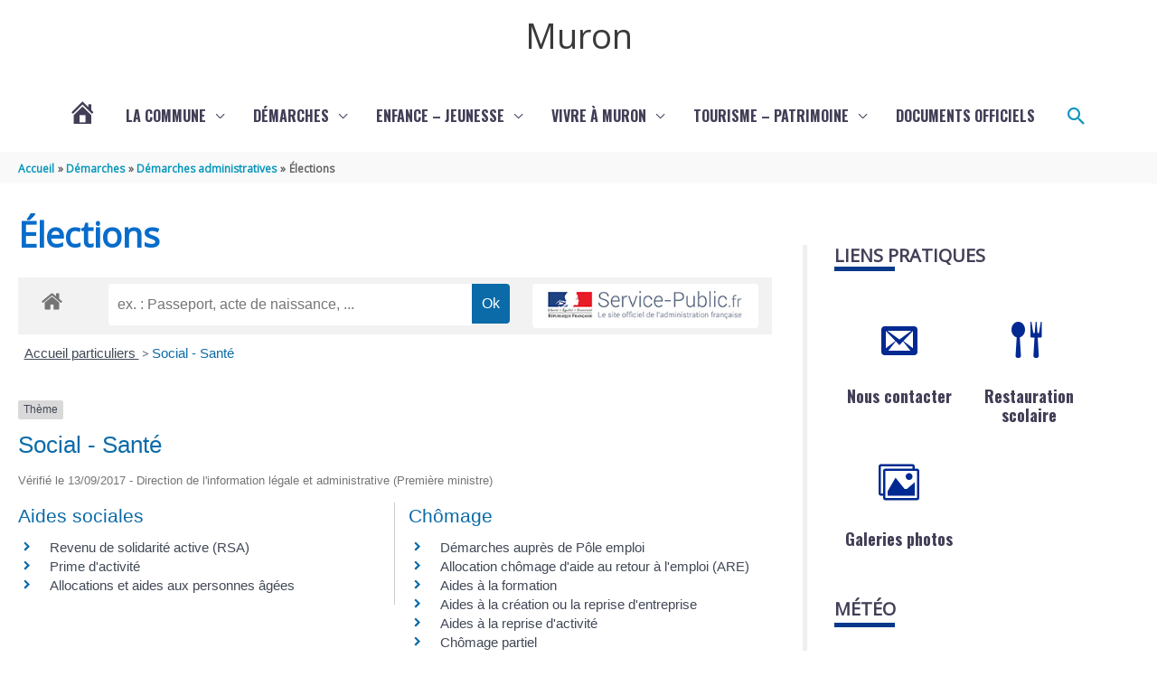

--- FILE ---
content_type: text/css
request_url: https://www.muron.fr/wp-content/plugins/co-marquage-service-public/assets/css/comarquage.css?ver=0.5.74
body_size: 5308
content:
.animated{-webkit-transition:all 0.2s ease;-moz-transition:all  0.2s ease;-o-transition:all  0.2s ease;-ms-transition:all 0.2s ease;transition:all 0.2s ease}.animated-slow{-webkit-transition:all 0.6s ease;-moz-transition:all  0.6s ease;-o-transition:all  0.6s ease;-ms-transition:all 0.6s ease;transition:all 0.6s ease}#comarquage{display:block;overflow:hidden;color:#414856}#comarquage h1,#comarquage h2,#comarquage h3,#comarquage h4,#comarquage h5,#comarquage h6,#comarquage p,#comarquage blockquote,#comarquage pre,#comarquage a,#comarquage abbr,#comarquage acronym,#comarquage address,#comarquage big,#comarquage cite,#comarquage code,#comarquage del,#comarquage dfn,#comarquage em,#comarquage img,#comarquage ins,#comarquage kbd,#comarquage q,#comarquage s,#comarquage samp,#comarquage small,#comarquage strike,#comarquage strong,#comarquage sub,#comarquage sup,#comarquage tt,#comarquage var,#comarquage b,#comarquage u,#comarquage i,#comarquage center,#comarquage dl,#comarquage dt,#comarquage dd,#comarquage ol,#comarquage ul,#comarquage li,#comarquage fieldset,#comarquage form,#comarquage label,#comarquage legend,#comarquage table,#comarquage caption,#comarquage tbody,#comarquage tfoot,#comarquage thead,#comarquage tr,#comarquage th,#comarquage td,#comarquage article,#comarquage aside,#comarquage canvas,#comarquage details,#comarquage embed,#comarquage figure,#comarquage figcaption,#comarquage footer,#comarquage header,#comarquage hgroup,#comarquage menu,#comarquage nav,#comarquage output,#comarquage ruby,#comarquage section,#comarquage summary,#comarquage time,#comarquage mark,#comarquage audio,#comarquage video,#comarquage button,#comarquage input,#comarquage :before,#comarquage :after{margin:0;padding:0;border:0;font-size:15px;font-weight:normal;vertical-align:baseline;background:transparent;text-transform:inherit;outline:none;line-height:1.4;font-family:Helvetica, sans-serif;width:auto;text-shadow:none}#comarquage ul li{padding:.2em .2em .2em 1em}#comarquage *{-webkit-box-sizing:border-box;-moz-box-sizing:border-box;box-sizing:border-box;box-shadow:none}#comarquage p{margin-bottom:0.2em}#comarquage b,#comarquage strong{font-weight:bold}#comarquage pre{white-space:pre;background:#f2f2f2}#comarquage button{color:#414856}#comarquage svg .color-1{fill:#C9C9C9}#comarquage svg .color-2{fill:#E6E6E6}#comarquage svg .color-3{fill:#187F3E}#comarquage svg .color-4{fill:#CFCFCF}#comarquage svg .color-5{fill:#DBDBDB}#comarquage svg .color-6{fill:#FFFFFF}#comarquage svg .color-7{fill:#D2D2D2}#comarquage svg .color-8{fill:#C3C3C3}#comarquage svg .color-9{fill:#DADADA}#comarquage svg .color-10{fill:#703B56}#comarquage svg .color-11{fill:#E8E8E8}#comarquage svg .color-12{fill:#D8D8D8}#comarquage svg .color-13{fill:#F4F4F4}#comarquage svg .color-14{fill:#B0B0B0}#comarquage svg .color-17{fill:#512B3F}#comarquage svg .color-18{fill:#BFBFBF}#comarquage svg .color-20{fill:#D3D3D3}#comarquage svg .color-21{fill:#000000;opacity:0.2}#comarquage svg .color-22{fill:#ADADAD}#comarquage svg .color-23{fill:#954D72}#comarquage svg .color-27{fill:#1D6CA6}#comarquage svg .color-28{fill:#BCBCBC}#comarquage svg .color-29{fill:#A9A9A9}#comarquage svg .color-30{fill:#B8B8B8}#comarquage svg .color-31{fill:#414855}#comarquage svg .color-32{fill:#14507B}#comarquage .co-btn{display:inline-block;margin-bottom:0;font-weight:normal;text-align:center;vertical-align:middle;cursor:pointer;background-image:none;border:1px solid transparent;white-space:nowrap;padding:6px 12px;font-size:1em;line-height:1.5;border-radius:4px}#comarquage .co-btn.co-btn-primary{color:#fff !important}#comarquage .co-btn.co-btn-primary svg{fill:#fff}#comarquage .co-btn.co-btn-outline-primary:hover{color:#FFF !important}#comarquage .co-btn.co-btn-outline-primary:hover svg{fill:#FFF}#comarquage .co-btn.co-btn-slide{position:relative;margin:0 1%;padding:0;width:98%;text-align:left;color:#414856;border:0;background:transparent}#comarquage .co-btn.co-btn-slide.active{border-bottom:1px dashed #bbb}#comarquage .co-btn.co-btn-slide.active .chevron-down{transform:rotate(180deg)}#comarquage .co-btn.co-btn-slide.co-btn-slide-link.active{border-bottom:none}#comarquage .co-btn.co-btn-slide .chevron-down,#comarquage .co-btn.co-btn-slide .co-external-link{position:absolute;right:10px;top:9px;padding:6px 8px;border-radius:3px;background:#fff;line-height:1em}#comarquage .co-btn.co-btn-slide:hover .chevron-down svg,#comarquage .co-btn.co-btn-slide:hover .co-external-link svg{fill:#fff}#comarquage .co-external-link{display:inline-block}#comarquage #co-bar{float:left;position:relative;width:100%;background-color:#F2F2F2;padding:7px 15px}#comarquage #co-bar .co-home{float:left;text-decoration:none;padding:7px 10px 0}#comarquage #co-bar .co-home svg{fill:#757575}#comarquage #co-bar #co-search{float:left;margin-left:5%;width:50%;position:relative;background:#fff;border-radius:4px 0 0 4px}#comarquage #co-bar #co-search input{float:left;padding:12px 10px;width:100%;font-size:16px}#comarquage #co-bar #co-search input[type="submit"]{float:right;position:absolute;width:auto;color:#FFF;border-radius:0 4px 4px 0;padding:9px 10px}#comarquage #co-bar #co-search input[type="submit"]:hover{background:black}#comarquage #co-bar .btn-monsp{float:right;background-color:#fff;text-decoration:none;padding:4px 10px;font-size:16px;line-height:1em;max-width:250px;-webkit-transition:all 0.2s ease;-moz-transition:all  0.2s ease;-o-transition:all  0.2s ease;-ms-transition:all 0.2s ease;transition:all 0.2s ease}#comarquage #co-bar .btn-monsp img{margin:0;max-width:100%}#comarquage #co-bar .btn-monsp:hover img{transform:scale(1.01)}#comarquage #co-footer{float:left;position:relative;width:100%;margin-top:40px;padding-top:20px;border-top:1px solid #ccc}#comarquage #co-footer .mentions{float:left}#comarquage #co-footer .mentions p{font-size:12px}#comarquage #co-footer .mentions p a{font-size:12px;color:#414856;text-decoration:none}#comarquage #co-footer .mentions p a:hover{text-decoration:underline}#comarquage #co-footer .logo-sp{float:right}#comarquage #co-return-to-top a{position:absolute}#comarquage #co-return-to-top a span{float:left}#comarquage #co-return-to-top a .chevron-up{float:left;margin-left:5px;padding:1px 6px;border-radius:3px}#comarquage #co-return-to-top a .chevron-up svg{fill:#FFF}#comarquage #co-page{float:left;position:relative;width:100%}#comarquage #co-page .co-sr-only{position:absolute;width:1px;height:1px;margin:-1px;padding:0;overflow:hidden;clip:rect(0, 0, 0, 0);border:0}#comarquage #co-page a{color:#414856;text-decoration:none}#comarquage #co-page a:hover{text-decoration:underline}#comarquage #co-page p.bloc-paragraphe a,#comarquage #co-page ul.bloc-liste a,#comarquage #co-page .where-section-item a{text-decoration:underline}#comarquage #co-page .co-breadcrumb{width:100%;padding:.8em .5em 40px;font-size:13px}#comarquage #co-page .co-breadcrumb a{color:#414856;text-decoration:underline}#comarquage #co-page .co-breadcrumb a.last{text-decoration:none}#comarquage #co-page>.date{margin-bottom:15px}#comarquage #co-page .news-cat{margin:0 0 10px}#comarquage #co-page .news-cat span{display:inline-block;padding:.2em .5em;background-color:#d9d9d9;color:#414856;border-radius:2px;font-size:12px}#comarquage #co-page h1{margin:0 0 .5em;padding-right:.5em;font-size:26px;font-weight:normal}#comarquage #co-page h2{font-size:21px;margin:0 0 10px}#comarquage #co-page h3{font-size:17px;margin:0 0 10px}#comarquage #co-page ul,#comarquage #co-page ol{padding:0;margin:0 0 .75em;list-style-image:url("../icons/chevron-list.svg")}#comarquage #co-page ul li,#comarquage #co-page ul.list-arrow li,#comarquage #co-page ol li,#comarquage #co-page ol.list-arrow li{margin:0 0 0 20px;padding:0 0 0 15px;list-style-image:url("../icons/chevron-list.svg");list-style-position:outside}#comarquage #co-page ul.list-puce li,#comarquage #co-page ol.list-puce li{list-style-image:none;list-style-type:none;position:relative;margin-left:0;padding-left:20px}#comarquage #co-page ul.list-puce li::before,#comarquage #co-page ol.list-puce li::before{position:absolute;top:0;left:0;content:"•";font-size:26px;line-height:1}#comarquage #co-page ul.list-top-dotted li,#comarquage #co-page ol.list-top-dotted li{border-top:1px dashed #ccc;padding-top:10px;padding-bottom:10px}#comarquage #co-page .co-input-group{overflow:auto}#comarquage #co-page .co-input-group .co-input-control{float:left;font-size:1em;line-height:1.5;padding:6px 12px;border:1px solid #ccc;border-radius:3px;max-width:200px;margin-right:5px}#comarquage #co-page .co-input-group .co-btn{float:left}#comarquage #co-page .table{font-size:14px}#comarquage #co-page .table tr td{border-bottom:1px solid #ccc;border-left:1px solid #ccc;padding:8px;vertical-align:top}#comarquage #co-page .table tr td:first-child{border-left:none}#comarquage #co-page .table tr:nth-child(odd) td{background-color:#ececec}#comarquage #co-page .table thead td{color:#fff}#comarquage #co-page .table caption{background:#e7e7e7;text-align:center;padding:.6em}#comarquage #co-page .date{color:#757575;font-size:13px}#comarquage #co-page .intro{display:inline-block;margin-bottom:1em;line-height:1.4}#comarquage #co-page .co-content{font-size:16px}#comarquage #co-page .co-content p{margin-bottom:0.7em}#comarquage #co-page .co-annexe{font-size:14px;margin-top:4em}#comarquage #co-page .co-annexe .fiche-bloc .fiche-item-content{padding:0 2em 0 1em}#comarquage #co-page .co-row:not(.co-row-without-antimargin){margin-left:-15px;margin-right:-15px}#comarquage #co-page .co-row::after,#comarquage #co-page .co-row::before{content:"";display:table;clear:both}#comarquage #co-page .co-row [class*='co-col-']{float:left;min-height:1px;width:16.66%;padding-left:15px;padding-right:15px}#comarquage #co-page .co-row [class*='co-col-'].co-col-border{border-right:1px solid #ccc}#comarquage #co-page .co-row .co-col-1{width:16.66%}#comarquage #co-page .co-row .co-col-2{width:33.33%}#comarquage #co-page .co-row .co-col-3,#comarquage #co-page .co-row .co-col-1-2{width:50%}#comarquage #co-page .co-row .co-col-4{width:66.66%}#comarquage #co-page .co-row .co-col-5{width:83.33%}#comarquage #co-page .co-row .co-col-6{width:100%}#comarquage #co-page .co-row .co-col-1-4{width:25%}#comarquage #co-page .co-row .co-col-1-5{width:20%}#comarquage #co-page .co-clearfix{display:block;clear:both;content:""}#comarquage #co-page.comarquage-home .co-home-theme{margin-bottom:20px;margin-top:20px}#comarquage #co-page.comarquage-home .co-home-theme h2{text-transform:uppercase;text-align:center}#comarquage #co-page.comarquage-home .co-home-theme .home-theme-list{display:flex;flex-wrap:wrap}#comarquage #co-page.comarquage-home .co-home-theme .home-theme-list .home-theme-list-item{border:1px solid #ccc;margin-bottom:-1px;margin-right:-1px;background-color:#fff}#comarquage #co-page.comarquage-home .co-home-theme .home-theme-list .home-theme-list-item h3{text-transform:uppercase;text-align:center;padding-top:0;line-height:1.2}#comarquage #co-page.comarquage-home .co-home-theme .home-theme-list .home-theme-list-item ul{list-style-type:none;text-align:center}#comarquage #co-page.comarquage-home .co-home-theme .home-theme-list .home-theme-list-item ul li{display:inline;padding:0;margin:0;line-height:1.2;font-size:14px}#comarquage #co-page.comarquage-home .co-home-theme .home-theme-list .home-theme-list-item .home-item-icon{text-align:center}#comarquage #co-page.comarquage-home .co-home-theme .home-theme-list .home-theme-list-item .home-item-icon svg{width:100px;height:100px}#comarquage #co-page.comarquage-home .co-panel-body ul{margin-bottom:0}#comarquage #co-page.comarquage-home .co-panel-body p.link-all{text-align:center;padding:10px 0;border-top:1px dashed #ccc}#comarquage #co-page.comarquage-home .co-panel-body p.link-all a{color:#0b6ba8}#comarquage #co-page .co-panel{background:#fff;margin-bottom:15px;border:1px solid #ccc}#comarquage #co-page .co-panel.co-panel-gray{background-color:#f2f2f2}#comarquage #co-page .co-panel .co-panel-heading{margin:0;padding:15px 15px 0}#comarquage #co-page .co-panel .co-panel-heading h2{text-transform:uppercase}#comarquage #co-page .co-panel .co-panel-body{padding:0 15px}#comarquage #co-page .nav-tabs{margin:30px 0 0;overflow:visible}#comarquage #co-page .nav-tabs>li{display:table-cell;margin:0 .2em 0 0;padding:0}#comarquage #co-page .nav-tabs>li>span{display:block;cursor:pointer;padding:5px 20px;margin-right:4px;line-height:1.5;border:1px solid #ccc;border-width:1px 1px 0;border-color:#ccc #ccc transparent;border-radius:3px 3px 0 0;font-size:1.14286em;text-decoration:none;background-color:#ececec}#comarquage #co-page .nav-tabs>li>span:hover{background-color:#d9d9d9}#comarquage #co-page .nav-tabs>li.active>span{color:#fff;border-bottom-color:transparent;cursor:default}#comarquage #co-page .nav:before,#comarquage #co-page .nav:after{content:" ";display:table}#comarquage #co-page .nav>li>a{position:relative;display:block;padding:.4em 1em}#comarquage #co-page .tab-content{margin-bottom:1em;padding:2em 0 0;border-top-width:1px;border-top-style:solid}#comarquage #co-page .tab-content>.tab-pane{display:none}#comarquage #co-page .tab-content>.tab-pane.active{display:block;outline:0}#comarquage #co-page .tool-slide{text-align:right}#comarquage #co-page .tool-slide button{color:#414856;margin-left:15px;font-size:15px;display:inline-block}#comarquage #co-page .tool-slide button>div{display:inline-block;border-radius:3px;padding:3px 3px;line-height:1}#comarquage #co-page .tool-slide button>div svg{fill:#fff;margin-top:-4px}#comarquage #co-page .bloc-fiche ul li{font-size:18px !important;line-height:1.4}#comarquage #co-page .fiche-bloc{margin-bottom:15px;border:1px solid #ccc;border-radius:6px;background-color:#fff}#comarquage #co-page .fiche-bloc .fiche-item{border-top:1px solid #ccc}#comarquage #co-page .fiche-bloc .fiche-item:first-child{border:0}#comarquage #co-page .fiche-bloc .fiche-item .fiche-item-title h3{margin:0;font-weight:normal}#comarquage #co-page .fiche-bloc .fiche-item .fiche-item-title h3 span{display:block;font-size:17px;padding:15px 20px 15px 15px}#comarquage #co-page .fiche-bloc .fiche-item .fiche-item-title h2{font-weight:normal;margin:0}#comarquage #co-page .fiche-bloc .fiche-item .fiche-item-title h2 span{display:block;font-size:19px;padding:15px 20px 15px 15px}#comarquage #co-page .fiche-bloc .fiche-item-content{padding:0 2em 0 1em}#comarquage #co-page .fiche-bloc .fiche-item-content .tabs .nav-tabs li span{font-size:16px}#comarquage #co-page .fiche-bloc .fiche-item-content .tabs .tab-content{margin-bottom:2em;padding:1em 1em 0;border-width:1px;border-style:solid;border-radius:0 0 3px 3px}#comarquage #co-page .fiche-slide .fiche-item-content{padding:15px 2em 15px 1em !important}#comarquage #co-page .co-hide{display:none}#comarquage #co-page .panel-sat .list-arrow li{padding:.2em .2em .2em 1em}#comarquage #co-page .panel-sat .list-arrow li p{margin:0;line-height:1.4em}#comarquage #co-page .panel-sat .list-arrow li p svg{fill:#414856;line-height:1.4em;width:1em;height:1em;margin-left:.2em}#comarquage #co-page .service-in-content{position:relative;background:#F2F2F2;margin:2em 0;padding:3em 1em 1em}#comarquage #co-page .service-in-content:before{position:absolute;content:'';top:0;left:50%;margin-left:-80px;width:0;height:0;border-width:2em 80px 0;border-style:solid;border-color:#fff transparent transparent;z-index:50}#comarquage #co-page .service-in-content .co-bloc-title{overflow:auto}#comarquage #co-page .service-in-content .co-bloc-title .title-text{float:left}#comarquage #co-page .service-in-content .co-bloc-title .title-text strong{font-weight:bold}#comarquage #co-page .service-in-content .co-bloc-title .title-icons{margin-right:1em;float:left}#comarquage #co-page .service-in-content .co-bloc-title .title-icons svg{width:3em;height:3em;fill:#414856}#comarquage #co-page .service-in-content .co-numerocerfa{font-weight:bold}#comarquage #co-page .service-in-content .service-button{text-align:center;margin-bottom:.2em}#comarquage #co-page .service-in-content .service-source{text-align:center;color:#757575;margin-bottom:0}#comarquage #co-page .co-search-city{margin-bottom:15px}#comarquage #co-page .co-search-city label{display:inline-block;margin-bottom:5px}#comarquage #co-page .bloc-attention{margin-bottom:1.5em;padding:.5em .7em 0}#comarquage #co-page .bloc-attention .bloc-attention-title{margin-bottom:0;font-weight:bold}#comarquage #co-page .co-organisme-info .organisme-header td{border:1px solid #ddd;padding:20px;color:#222}#comarquage #co-page .co-organisme-info .organisme-footer td{padding:20px;color:#222}#comarquage #co-page .co-organisme-info p{margin-bottom:0px;line-height:1.5em}#comarquage #co-page .co-organisme-info p.geo-perso-item-how{font-weight:bold;margin-top:8px}#comarquage #co-page .co-organisme-info p.geo-date{color:#757575;margin-top:10px;font-size:14px}#comarquage #co-page .co-organisme-info .co-org-maps{height:400px;width:100%;margin:10px 0}#comarquage #co-page .co-organisme-info .co-org-maps .leaflet-control-zoom{border:none}#comarquage #co-page .co-organisme-info .co-org-maps .leaflet-control-zoom a{line-height:30px;height:30px;width:30px;background:rgba(0,0,0,0.4);color:#fff;font-size:22px}#comarquage #co-page .co-organisme-info .co-org-maps .leaflet-control-attribution{font-size:13px}#comarquage #co-page .co-organisme-info .co-org-maps .leaflet-control-attribution a{font-size:13px}#comarquage #co-page .bloc-ousadresser .co-bloc-title{font-weight:bold;margin-bottom:0}#comarquage #co-page .bloc-ousadresser .fiche-bloc{margin-left:15px;margin-right:15px}#comarquage #co-page .bloc-ousadresser .fiche-bloc .fiche-item .fiche-item-title h3{font-size:16px}#comarquage #co-page .bloc-ousadresser .fiche-bloc .fiche-item .fiche-item-title h3 span{font-size:16px}#comarquage #co-page .bloc-image{margin-bottom:15px}#comarquage #co-page .bloc-image figcaption,#comarquage #co-page .bloc-image .co-btn{margin-bottom:10px}#comarquage #co-page .bloc-ficheliee h3{text-transform:uppercase}#comarquage #co-page .bloc-ficheliee .co-panel-heading h2{color:#414856;text-transform:none;border-bottom:1px dashed #ccc;padding-bottom:10px}#comarquage #co-page .bloc-serviceenligne-index h2{color:#414856;font-size:18px}#comarquage #co-page .bloc-lienexternecommente .panel-link{margin:0}#comarquage #co-page .bloc-lienexternecommente .panel-link a svg{fill:#414856}#comarquage #co-page .bloc-asavoir{margin-bottom:1.5em;padding:.5em .7em 0}#comarquage #co-page .bloc-asavoir .bloc-asavoir-title{font-weight:bold}#comarquage #co-page .bloc-asavoir .bloc-asavoir-title svg{margin-left:.2em}#comarquage #co-page .bloc-anoter{margin-bottom:1.5em;padding:.5em .7em 0}#comarquage #co-page .bloc-anoter .bloc-anoter-title{font-weight:bold}#comarquage #co-page .bloc-anoter .bloc-anoter-title svg{margin-left:.2em}#comarquage #co-page .bloc-cas-radio .choice-tree-choice-list{list-style-type:none;list-style-image:none}#comarquage #co-page .bloc-cas-radio .choice-tree-choice-list li.choice-tree-choice{padding:10px 0 10px 10px;margin-left:0;list-style-type:none;list-style-type:none;list-style-image:none}#comarquage #co-page .bloc-cas-radio .choice-tree-choice-list li.choice-tree-choice:not(:first-child){border-top:1px dashed #414856}#comarquage #co-page .bloc-cas-radio .choice-tree-choice-list li.choice-tree-choice.choice-hide{display:none}#comarquage #co-page .bloc-cas-radio .choice-tree-choice-list li.choice-tree-choice.choice-active{border-top:none}#comarquage #co-page .bloc-cas-radio .choice-tree-choice-list li.choice-tree-choice.choice-active>.co-radio-head{border:1px solid #ccc;background-color:#f2f2f2;padding:7px 15px;margin-bottom:10px}#comarquage #co-page .bloc-cas-radio .choice-tree-choice-list li.choice-tree-choice.choice-active>.co-radio-content{margin-left:15px}#comarquage #co-page .bloc-cas-radio .choice-tree-choice-list li.choice-tree-choice .btn-like-radio{display:block;text-align:left}#comarquage #co-page .bloc-cas-radio .choice-tree-choice-list li.choice-tree-choice .btn-like-radio svg{fill:#ccc;width:20px;height:20px}#comarquage #co-page .bloc-cas-radio .choice-tree-choice-list li.choice-tree-choice .btn-like-radio .radio-icon-active{display:none}#comarquage #co-page .bloc-cas-radio .choice-tree-choice-list li.choice-tree-choice .btn-like-radio:hover svg{fill:#6e6e6e}#comarquage #co-page .bloc-cas-radio .choice-tree-choice-list li.choice-tree-choice .btn-like-radio.active .radio-icon-not-active{display:none}#comarquage #co-page .bloc-cas-radio .choice-tree-choice-list li.choice-tree-choice .btn-like-radio.active .radio-icon-active{display:inline}#comarquage #co-page .panel-comment,#comarquage #co-page .panel-source{margin:0;font-size:12px;color:#757575}#comarquage #co-page .panel-source{font-style:italic}#comarquage #co-page span.miseenevidence{font-weight:bold}#comarquage #co-page span.valeur{white-space:nowrap;font-weight:bold}#comarquage #co-page span.expression{font-weight:bold}#comarquage #co-page #partenaire{border-top:1px solid #ccc}#comarquage #co-page #partenaire .panel-heading{padding:1.5em 0 0;margin:0;text-transform:none}#comarquage #co-page .search-result .colorsearch{display:inline-block;background-color:#bcdff6;padding:1px 4px}#comarquage.espace-part .co-btn.co-btn-primary{background:#0b6ba8}#comarquage.espace-part .co-btn.co-btn-primary:hover{background:#095c90}#comarquage.espace-part .co-btn.co-btn-outline-primary{color:#0b6ba8 !important;border-color:#0b6ba8}#comarquage.espace-part .co-btn.co-btn-outline-primary svg{fill:#0b6ba8}#comarquage.espace-part .co-btn.co-btn-outline-primary:hover{background:#0b6ba8}#comarquage.espace-part .co-btn.co-btn-slide.active{color:#0b6ba8}#comarquage.espace-part .co-btn.co-btn-slide .chevron-down,#comarquage.espace-part .co-btn.co-btn-slide .co-external-link{border-color:#0b6ba8}#comarquage.espace-part .co-btn.co-btn-slide .chevron-down svg,#comarquage.espace-part .co-btn.co-btn-slide .co-external-link svg{fill:#0b6ba8}#comarquage.espace-part .co-btn.co-btn-slide:hover .chevron-down,#comarquage.espace-part .co-btn.co-btn-slide:hover .co-external-link{background-color:#0b6ba8}#comarquage.espace-part .co-btn.co-btn-slide:hover .chevron-down svg,#comarquage.espace-part .co-btn.co-btn-slide:hover .co-external-link svg{fill:#fff}#comarquage.espace-part #co-bar .co-home svg:hover{fill:#0b6ba8}#comarquage.espace-part #co-bar #co-search input[type="submit"]{background-color:#0b6ba8}#comarquage.espace-part #co-bar .btn-monsp:hover{background:#fff}#comarquage.espace-part #co-bar .btn-monsp:hover img{opacity:1}#comarquage.espace-part #co-return-to-top a .chevron-up{background:#0b6ba8}#comarquage.espace-part #co-page a:hover{color:#0b6ba8}#comarquage.espace-part #co-page .co-breadcrumb a:hover{color:#0b6ba8}#comarquage.espace-part #co-page .co-breadcrumb a.last{color:#0b6ba8}#comarquage.espace-part #co-page h1,#comarquage.espace-part #co-page h2,#comarquage.espace-part #co-page h3{color:#0b6ba8}#comarquage.espace-part #co-page ul.list-puce li::before,#comarquage.espace-part #co-page ol.list-puce li::before{color:#0b6ba8}#comarquage.espace-part #co-page .table thead td{background-color:#0b6ba8 !important}#comarquage.espace-part #co-page.comarquage-home .co-home-theme .home-theme-list .home-theme-list-item h3 a{color:#0b6ba8}#comarquage.espace-part #co-page.comarquage-home .co-panel-body p.link-all a{color:#0b6ba8}#comarquage.espace-part #co-page .nav-tabs{border-color:#0b6ba8}#comarquage.espace-part #co-page .nav-tabs>li.active>span{background-color:#0b6ba8;border-color:#0b6ba8}#comarquage.espace-part #co-page .tabs .tab-content{border-color:#0b6ba8}#comarquage.espace-part #co-page .tool-slide button>div{background-color:#0b6ba8}#comarquage.espace-part #co-page .tool-slide button:hover{color:#0b6ba8}#comarquage.espace-part #co-page .service-in-content .co-numerocerfa{color:#0b6ba8;font-weight:bold}#comarquage.espace-part #co-page .co-search-city label{color:#0b6ba8}#comarquage.espace-part #co-page .bloc-attention{border-color:#0b6ba8}#comarquage.espace-part #co-page .bloc-attention .bloc-attention-title{color:#0b6ba8}#comarquage.espace-part #co-page .bloc-attention .bloc-attention-title svg{fill:#0b6ba8}#comarquage.espace-part #co-page .bloc-asavoir{border-color:#0b6ba8}#comarquage.espace-part #co-page .bloc-asavoir .bloc-asavoir-title{color:#0b6ba8}#comarquage.espace-part #co-page .bloc-asavoir .bloc-asavoir-title svg{fill:#0b6ba8}#comarquage.espace-part #co-page .bloc-anoter{border:1px solid #0b6ba8}#comarquage.espace-part #co-page .bloc-anoter .bloc-anoter-title{color:#0b6ba8}#comarquage.espace-part #co-page .bloc-anoter .bloc-anoter-title svg{fill:#0b6ba8}#comarquage.espace-part #co-page .bloc-cas-radio .choice-tree-choice-list li.choice-tree-choice.choice-active>.co-radio-head button{color:#0b6ba8}#comarquage.espace-part #co-page .bloc-cas-radio .choice-tree-choice-list li.choice-tree-choice .btn-like-radio.active .radio-icon-active svg{fill:#0b6ba8}#comarquage.espace-asso .co-btn.co-btn-primary{background:#0c7b38}#comarquage.espace-asso .co-btn.co-btn-primary:hover{background:#0c5e2e}#comarquage.espace-asso .co-btn.co-btn-outline-primary{color:#0c7b38 !important;border-color:#0c7b38}#comarquage.espace-asso .co-btn.co-btn-outline-primary svg{fill:#0c7b38}#comarquage.espace-asso .co-btn.co-btn-outline-primary:hover{background:#0c7b38}#comarquage.espace-asso .co-btn.co-btn-slide.active{color:#0c7b38}#comarquage.espace-asso .co-btn.co-btn-slide .chevron-down,#comarquage.espace-asso .co-btn.co-btn-slide .co-external-link{border-color:#0c7b38}#comarquage.espace-asso .co-btn.co-btn-slide .chevron-down svg,#comarquage.espace-asso .co-btn.co-btn-slide .co-external-link svg{fill:#0c7b38}#comarquage.espace-asso .co-btn.co-btn-slide:hover .chevron-down,#comarquage.espace-asso .co-btn.co-btn-slide:hover .co-external-link{background-color:#0c7b38}#comarquage.espace-asso .co-btn.co-btn-slide:hover .chevron-down svg,#comarquage.espace-asso .co-btn.co-btn-slide:hover .co-external-link svg{fill:#fff}#comarquage.espace-asso #co-bar .co-home svg:hover{fill:#0c7b38}#comarquage.espace-asso #co-bar #co-search input[type="submit"]{background-color:#0c7b38}#comarquage.espace-asso #co-bar .btn-monsp:hover{background:#fff}#comarquage.espace-asso #co-bar .btn-monsp:hover img{opacity:1}#comarquage.espace-asso #co-return-to-top a .chevron-up{background:#0c7b38}#comarquage.espace-asso #co-page a:hover{color:#0c7b38}#comarquage.espace-asso #co-page .co-breadcrumb a:hover{color:#0c7b38}#comarquage.espace-asso #co-page .co-breadcrumb a.last{color:#0c7b38}#comarquage.espace-asso #co-page h1,#comarquage.espace-asso #co-page h2,#comarquage.espace-asso #co-page h3{color:#0c7b38}#comarquage.espace-asso #co-page ul.list-puce li::before,#comarquage.espace-asso #co-page ol.list-puce li::before{color:#0c7b38}#comarquage.espace-asso #co-page .table thead td{background-color:#0c7b38 !important}#comarquage.espace-asso #co-page.comarquage-home .co-home-theme .home-theme-list .home-theme-list-item h3 a{color:#0c7b38}#comarquage.espace-asso #co-page.comarquage-home .co-panel-body p.link-all a{color:#0c7b38}#comarquage.espace-asso #co-page .nav-tabs{border-color:#0c7b38}#comarquage.espace-asso #co-page .nav-tabs>li.active>span{background-color:#0c7b38;border-color:#0c7b38}#comarquage.espace-asso #co-page .tabs .tab-content{border-color:#0c7b38}#comarquage.espace-asso #co-page .tool-slide button>div{background-color:#0c7b38}#comarquage.espace-asso #co-page .tool-slide button:hover{color:#0c7b38}#comarquage.espace-asso #co-page .service-in-content .co-numerocerfa{color:#0c7b38;font-weight:bold}#comarquage.espace-asso #co-page .co-search-city label{color:#0c7b38}#comarquage.espace-asso #co-page .bloc-attention{border-color:#0c7b38}#comarquage.espace-asso #co-page .bloc-attention .bloc-attention-title{color:#0c7b38}#comarquage.espace-asso #co-page .bloc-attention .bloc-attention-title svg{fill:#0c7b38}#comarquage.espace-asso #co-page .bloc-asavoir{border-color:#0c7b38}#comarquage.espace-asso #co-page .bloc-asavoir .bloc-asavoir-title{color:#0c7b38}#comarquage.espace-asso #co-page .bloc-asavoir .bloc-asavoir-title svg{fill:#0c7b38}#comarquage.espace-asso #co-page .bloc-anoter{border:1px solid #0c7b38}#comarquage.espace-asso #co-page .bloc-anoter .bloc-anoter-title{color:#0c7b38}#comarquage.espace-asso #co-page .bloc-anoter .bloc-anoter-title svg{fill:#0c7b38}#comarquage.espace-asso #co-page .bloc-cas-radio .choice-tree-choice-list li.choice-tree-choice.choice-active>.co-radio-head button{color:#0c7b38}#comarquage.espace-asso #co-page .bloc-cas-radio .choice-tree-choice-list li.choice-tree-choice .btn-like-radio.active .radio-icon-active svg{fill:#0c7b38}#comarquage.espace-pro .co-btn.co-btn-primary{background:#a63950}#comarquage.espace-pro .co-btn.co-btn-primary:hover{background:#6a2433}#comarquage.espace-pro .co-btn.co-btn-outline-primary{color:#a63950 !important;border-color:#a63950}#comarquage.espace-pro .co-btn.co-btn-outline-primary svg{fill:#a63950}#comarquage.espace-pro .co-btn.co-btn-outline-primary:hover{background:#a63950}#comarquage.espace-pro .co-btn.co-btn-slide.active{color:#a63950}#comarquage.espace-pro .co-btn.co-btn-slide .chevron-down,#comarquage.espace-pro .co-btn.co-btn-slide .co-external-link{border-color:#a63950}#comarquage.espace-pro .co-btn.co-btn-slide .chevron-down svg,#comarquage.espace-pro .co-btn.co-btn-slide .co-external-link svg{fill:#a63950}#comarquage.espace-pro .co-btn.co-btn-slide:hover .chevron-down,#comarquage.espace-pro .co-btn.co-btn-slide:hover .co-external-link{background-color:#a63950}#comarquage.espace-pro .co-btn.co-btn-slide:hover .chevron-down svg,#comarquage.espace-pro .co-btn.co-btn-slide:hover .co-external-link svg{fill:#fff}#comarquage.espace-pro #co-bar .co-home svg:hover{fill:#a63950}#comarquage.espace-pro #co-bar #co-search input[type="submit"]{background-color:#a63950}#comarquage.espace-pro #co-bar .btn-monsp:hover{background:#fff}#comarquage.espace-pro #co-bar .btn-monsp:hover img{opacity:1}#comarquage.espace-pro #co-return-to-top a .chevron-up{background:#a63950}#comarquage.espace-pro #co-page a:hover{color:#a63950}#comarquage.espace-pro #co-page .co-breadcrumb a:hover{color:#a63950}#comarquage.espace-pro #co-page .co-breadcrumb a.last{color:#a63950}#comarquage.espace-pro #co-page h1,#comarquage.espace-pro #co-page h2,#comarquage.espace-pro #co-page h3{color:#a63950}#comarquage.espace-pro #co-page ul.list-puce li::before,#comarquage.espace-pro #co-page ol.list-puce li::before{color:#a63950}#comarquage.espace-pro #co-page .table thead td{background-color:#a63950 !important}#comarquage.espace-pro #co-page.comarquage-home .co-home-theme .home-theme-list .home-theme-list-item h3 a{color:#a63950}#comarquage.espace-pro #co-page.comarquage-home .co-panel-body p.link-all a{color:#a63950}#comarquage.espace-pro #co-page .nav-tabs{border-color:#a63950}#comarquage.espace-pro #co-page .nav-tabs>li.active>span{background-color:#a63950;border-color:#a63950}#comarquage.espace-pro #co-page .tabs .tab-content{border-color:#a63950}#comarquage.espace-pro #co-page .tool-slide button>div{background-color:#a63950}#comarquage.espace-pro #co-page .tool-slide button:hover{color:#a63950}#comarquage.espace-pro #co-page .service-in-content .co-numerocerfa{color:#a63950;font-weight:bold}#comarquage.espace-pro #co-page .co-search-city label{color:#a63950}#comarquage.espace-pro #co-page .bloc-attention{border-color:#a63950}#comarquage.espace-pro #co-page .bloc-attention .bloc-attention-title{color:#a63950}#comarquage.espace-pro #co-page .bloc-attention .bloc-attention-title svg{fill:#a63950}#comarquage.espace-pro #co-page .bloc-asavoir{border-color:#a63950}#comarquage.espace-pro #co-page .bloc-asavoir .bloc-asavoir-title{color:#a63950}#comarquage.espace-pro #co-page .bloc-asavoir .bloc-asavoir-title svg{fill:#a63950}#comarquage.espace-pro #co-page .bloc-anoter{border:1px solid #a63950}#comarquage.espace-pro #co-page .bloc-anoter .bloc-anoter-title{color:#a63950}#comarquage.espace-pro #co-page .bloc-anoter .bloc-anoter-title svg{fill:#a63950}#comarquage.espace-pro #co-page .bloc-cas-radio .choice-tree-choice-list li.choice-tree-choice.choice-active>.co-radio-head button{color:#a63950}#comarquage.espace-pro #co-page .bloc-cas-radio .choice-tree-choice-list li.choice-tree-choice .btn-like-radio.active .radio-icon-active svg{fill:#a63950}@media (max-width: 768px){#comarquage #co-page .co-row [class*='co-col-']{width:100%}#comarquage #co-page .co-row [class*='co-col-'].co-col-border{border-right:none}#comarquage #co-page .fiche-slide .fiche-item-content{padding:15px !important}#comarquage #co-page .fiche-bloc .fiche-item .fiche-item-title h2 span{font-size:16px;padding-right:50px}#comarquage #co-page .fiche-bloc .fiche-item .fiche-item-title h3 span{font-size:15px;padding-right:50px}#comarquage #co-page .fiche-bloc .fiche-item-content .tabs .tab-content{padding-left:10px;padding-right:10px}#comarquage #co-page .bloc-cas-radio .choice-tree-choice-list li.choice-tree-choice.choice-active>.co-radio-content{margin-left:0}#comarquage #co-page .bloc-ousadresser .fiche-bloc{margin-left:0;margin-right:0}#comarquage #co-page .nav-tabs>li{display:block;width:100%}#comarquage #co-page .nav-tabs>li>span{margin-right:0}#comarquage #co-page.comarquage-home .co-home-theme .home-theme-list .home-theme-list-item{padding:15px;min-height:auto}#comarquage #co-bar .co-home{width:100%;text-align:center;margin-bottom:5px}#comarquage #co-bar .co-search{width:100%;margin-left:0;margin-bottom:5px}#comarquage #co-bar .co-search input[type="search"]{width:85%}#comarquage #co-bar .co-search input[type="submit"]{width:15%}#comarquage .co-btn{white-space:normal}}.co-alert{position:relative;padding:8px 15px;margin-bottom:6px;border:1px solid transparent;border-radius:.25rem;font-size:15px}.co-alert.co-alert-error{color:#721c24;background-color:#f8d7da;border-color:#f5c6cb}.co-alert.co-alert-success{color:#155724;background-color:#d4edda;border-color:#c3e6cb}.co-alert.co-alert-warning{color:#856404;background-color:#fff3cd;border-color:#ffeeba}.co-alert.co-alert-info{color:#0c5460;background-color:#d1ecf1;border-color:#bee5eb}.co-alert.co-alert-debug{color:#666;background-color:#F3F3F3;border-color:#DDDDDD}
